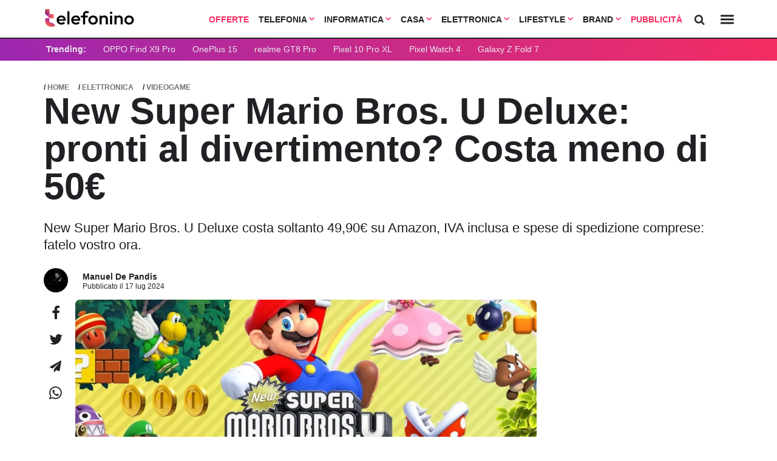

--- FILE ---
content_type: text/css
request_url: https://www.telefonino.net/app/themes/telefonino/styles/core/core0_0_470.css
body_size: 7973
content:
@font-face{font-family:ht_icon;src:url(../../assets/fonts/ht_icon/ht_icon.eot?1d8kj8);src:url(../../assets/fonts/ht_icon/ht_icon.eot?1d8kj8#iefix) format("embedded-opentype"),url(../../assets/fonts/ht_icon/ht_icon.ttf?1d8kj8) format("truetype"),url(../../assets/fonts/ht_icon/ht_icon.woff?1d8kj8) format("woff"),url(../../assets/fonts/ht_icon/ht_icon.svg?1d8kj8#ht_icon) format("svg");font-weight:400;font-style:normal;font-display:swap}[class*=" icon-"],[class^=icon-]{font-family:ht_icon!important;speak:never;font-style:normal;font-weight:400;font-variant:normal;text-transform:none;line-height:1;-webkit-font-smoothing:antialiased;-moz-osx-font-smoothing:grayscale}.icon-plus:before{content:""}.icon-minus:before{content:""}.icon-search:before{content:""}.icon-heart:before{content:""}.icon-star:before{content:""}.icon-star-o:before{content:""}.icon-check:before{content:""}.icon-home:before{content:""}.icon-arrow-circle-o-down:before{content:""}.icon-tag:before{content:""}.icon-tags:before{content:""}.icon-camera:before{content:""}.icon-map-marker:before{content:""}.icon-chevron-left:before{content:""}.icon-chevron-right:before{content:""}.icon-arrow-left:before{content:""}.icon-arrow-right:before{content:""}.icon-arrow-up:before{content:""}.icon-arrow-down:before{content:""}.icon-expand:before{content:""}.icon-compress:before{content:""}.icon-chevron-up:before{content:""}.icon-chevron-down:before{content:""}.icon-comments:before{content:""}.icon-phone:before{content:""}.icon-twitter:before{content:""}.icon-facebook:before{content:""}.icon-facebook-f:before{content:""}.icon-chain:before{content:""}.icon-link:before{content:""}.icon-paperclip:before{content:""}.icon-caret-down:before{content:""}.icon-caret-up:before{content:""}.icon-caret-left:before{content:""}.icon-caret-right:before{content:""}.icon-envelope:before{content:""}.icon-linkedin:before{content:""}.icon-bell:before{content:""}.icon-angle-double-left:before{content:""}.icon-angle-double-right:before{content:""}.icon-angle-left:before{content:""}.icon-angle-right:before{content:""}.icon-angle-up:before{content:""}.icon-angle-down:before{content:""}.icon-tablet:before{content:""}.icon-quote-left:before{content:""}.icon-quote-right:before{content:""}.icon-gamepad:before{content:""}.icon-star-half-empty:before{content:""}.icon-star-half-full:before{content:""}.icon-star-half-o:before{content:""}.icon-ellipsis-v:before{content:""}.icon-eur:before{content:""}.icon-euro:before{content:""}.icon-youtube-play:before{content:""}.icon-instagram:before{content:""}.icon-apple:before{content:""}.icon-android:before{content:""}.icon-sun-o:before{content:""}.icon-moon-o:before{content:""}.icon-pied-piper-alt:before{content:""}.icon-paper-plane:before{content:""}.icon-send:before{content:""}.icon-twitch:before{content:""}.icon-copyright:before{content:""}.icon-whatsapp:before{content:""}.icon-amazon:before{content:""}.icon-add:before{content:""}.icon-battery_charging_full:before{content:""}.icon-camera1:before{content:""}.icon-close:before{content:""}.icon-compare_arrows:before{content:""}.icon-filter_9_plus:before{content:""}.icon-filter_list:before{content:""}.icon-fitness_center:before{content:""}.icon-flip:before{content:""}.icon-headset:before{content:""}.icon-link1:before{content:""}.icon-list:before{content:""}.icon-memory:before{content:""}.icon-more_horiz:before{content:""}.icon-more_vert:before{content:""}.icon-more:before{content:""}.icon-ondemand_video:before{content:""}.icon-phone_iphone:before{content:""}.icon-sd_card:before{content:""}.icon-signal_cellular_alt:before{content:""}.icon-tablet_mac:before{content:""}.icon-tune:before{content:""}.icon-watch:before{content:""}.icon-flipboard:before{content:""}@font-face{font-family:ui_icon;src:url(../../assets/fonts/ui_icon/ui_icon.eot?31vku7);src:url(../../assets/fonts/ui_icon/ui_icon.eot?31vku7#iefix) format("embedded-opentype"),url(../../assets/fonts/ui_icon/ui_icon.ttf?31vku7) format("truetype"),url(../../assets/fonts/ui_icon/ui_icon.woff?31vku7) format("woff"),url(../../assets/fonts/ui_icon/ui_icon.svg?31vku7#ui_icon) format("svg");font-weight:400;font-style:normal;font-display:block}[class*=" ui-"],[class^=ui-]{font-family:ui_icon!important;speak:never;font-style:normal;font-weight:400;font-variant:normal;text-transform:none;line-height:1;-webkit-font-smoothing:antialiased;-moz-osx-font-smoothing:grayscale}.ui-error:before{content:""}.ui-warning:before{content:""}.ui-loop:before{content:""}.ui-web:before{content:""}.ui-add:before{content:""}.ui-add_circle:before{content:""}.ui-clear:before{content:""}.ui-content_copy:before{content:""}.ui-create:before{content:""}.ui-filter_list:before{content:""}.ui-remove:before{content:""}.ui-remove_circle:before{content:""}.ui-data_usage:before{content:""}.ui-devices:before{content:""}.ui-now_widgets:before{content:""}.ui-keyboard_arrow_down:before{content:""}.ui-keyboard_arrow_left:before{content:""}.ui-keyboard_arrow_right:before{content:""}.ui-keyboard_arrow_up:before{content:""}.ui-remove_red_eye:before{content:""}.ui-tonality:before{content:""}.ui-arrow_back:before{content:""}.ui-arrow_drop_down:before{content:""}.ui-arrow_drop_up:before{content:""}.ui-arrow_forward:before{content:""}.ui-check:before{content:""}.ui-arrow_back_ios:before{content:""}.ui-arrow_forward_ios:before{content:""}.ui-person:before{content:""}.ui-whatshot:before{content:""}.ui-delete:before{content:""}.ui-done:before{content:""}.ui-done_all:before{content:""}.ui-home:before{content:""}.ui-settings:before{content:""}.ui-stars:before{content:""}.ui-trending_down:before{content:""}.ui-trending_neutral:before{content:""}.ui-trending_up:before{content:""}.ui-verified_user:before{content:""}.ui-arrow_circle_down:before{content:""}.ui-filter_alt:before{content:""}.ui-local_fire_department:before{content:""}.ui-person_add_alt_1:before{content:""}.ui-person_remove:before{content:""}:root{--primary:#f52d61;--secondary:#9c27b0;--card-overlay:#56357a;--secondary_light:#fae8ff;--light:#ffffff;--light-0:#9aa0a6;--light-1:#e8eaed;--bgcolor:#ffffff;--bodycolor:#202124;--bodycolor_invert:#e8eaed;--boxed:1160px;--card-shadow:0 6px 20px rgba(200,220,227,.4)}[data-theme=dark]{--primary:#f52d61;--secondary:#9c27b0;--light:#292a2a;--light-0:#000000;--light-1:#292a2a;--bodycolor:#e8eaed;--bgcolor:#292a2a;--card-shadow:0 6px 20px rgba(12, 12, 12, 0.4)}.grid{box-sizing:border-box;display:-webkit-flex;display:-ms-flexbox;display:-webkit-box;display:flex;-webkit-flex:0 1 auto;-ms-flex:0 1 auto;-webkit-box-flex:0;flex:0 1 auto;-webkit-flex-direction:row;-ms-flex-direction:row;-webkit-box-orient:horizontal;-webkit-box-direction:normal;flex-direction:row;-webkit-flex-wrap:wrap;-ms-flex-wrap:wrap;flex-wrap:wrap;margin:0 -12px 0 -12px}@media only screen and (min-width :1160px){.grid{max-width:calc(100vw - 12px)}}.grid.grid-nogutter{margin:0}.grid.grid-nogutter>.col{padding:0}.col{box-sizing:border-box;-webkit-flex-grow:1;-ms-flex-positive:1;-webkit-box-flex:1;flex-grow:1;-ms-flex-preferred-size:0;-webkit-flex-basis:0;flex-basis:0;max-width:100%;min-width:0;padding:0 12px 0 12px}.col.col-fixed{flex:initial}.col.col-align-top{-webkit-align-self:flex-start;-ms-flex-item-align:start;align-self:flex-start}.col.col-align-bottom{align-self:flex-end}.col.col-align-middle{-webkit-align-self:center;-ms-flex-item-align:center;align-self:center}.col.col-top{justify-content:flex-start!important;flex-direction:column;display:flex}.col.col-bottom{justify-content:flex-end!important;flex-direction:column;display:flex}.col.col-middle{justify-content:center;flex-direction:column;display:flex}.col.col-first{-webkit-box-ordinal-group:0;-ms-flex-order:-1;order:-1}.col.col-last{-webkit-box-ordinal-group:2;-ms-flex-order:1;order:1}.col.col-grow-2{flex-grow:2}.col.col-grow-3{flex-grow:3}.col.col-grow-4{flex-grow:4}.col.col-grow-5{flex-grow:5}.col.col-grow-6{flex-grow:6}.col.col-grow-7{flex-grow:7}.col.col-grow-8{flex-grow:8}.col.col-grow-9{flex-grow:9}.col.col-grow-10{flex-grow:10}.col.col-grow-11{flex-grow:11}.col.col-brand{-ms-flex-preferred-size:12.5%;-webkit-flex-basis:12.5%;flex-basis:12.5%;max-width:12.5%}@media only screen and (max-width:920px){.col.col-brand{-ms-flex-preferred-size:25%;-webkit-flex-basis:25%;flex-basis:25%;max-width:25%}}@media only screen and (max-width:480px){.col.col-brand{-ms-flex-preferred-size:33.3333333333%;-webkit-flex-basis:33.3333333333%;flex-basis:33.3333333333%;max-width:33.3333333333%}}@media only screen and (max-width:1160px){.col.col-lg{flex:100%;max-width:100%}}@media only screen and (max-width :480px){.col.col-xs-6{width:50%;flex-basis:50%;max-width:50%}}@media only screen and (max-width:920px){.col.col-md{flex-basis:100%;max-width:100%}.col.col-md-6{flex-basis:50%;max-width:50%}.col.col-md-3{flex-basis:25%;max-width:25%}}@media only screen and (max-width:480px){.col.col-sm{flex:100%;max-width:100%}.col.col-sm-4{flex:33.3333%;max-width:33.3333%}.col.col-sm-6{flex:50%;max-width:50%}}@media only screen and (min-width:1124px)and (orientation:landscape){.col.col-ls{flex:100%;max-width:100%}.col.col-ls-6{flex:50%;max-width:50%}}@media only screen and (min-width:720px)and (max-width:1024px)and (orientation:portrait){.col.col-ls{flex:100%;max-width:100%}.col.col-ls-6{flex:50%;max-width:50%}}.col-1{-ms-flex-preferred-size:8.3333333333%;-webkit-flex-basis:8.3333333333%;flex-basis:8.3333333333%;max-width:8.3333333333%}.col-2{-ms-flex-preferred-size:16.6666666667%;-webkit-flex-basis:16.6666666667%;flex-basis:16.6666666667%;max-width:16.6666666667%}.col-3{-ms-flex-preferred-size:25%;-webkit-flex-basis:25%;flex-basis:25%;max-width:25%}.col-4{-ms-flex-preferred-size:33.3333333333%;-webkit-flex-basis:33.3333333333%;flex-basis:33.3333333333%;max-width:33.3333333333%}.col-5{-ms-flex-preferred-size:41.6666666667%;-webkit-flex-basis:41.6666666667%;flex-basis:41.6666666667%;max-width:41.6666666667%}.col-6{-ms-flex-preferred-size:50%;-webkit-flex-basis:50%;flex-basis:50%;max-width:50%}.col-7{-ms-flex-preferred-size:58.3333333333%;-webkit-flex-basis:58.3333333333%;flex-basis:58.3333333333%;max-width:58.3333333333%}.col-8{-ms-flex-preferred-size:66.6666666667%;-webkit-flex-basis:66.6666666667%;flex-basis:66.6666666667%;max-width:66.6666666667%}.col-9{-ms-flex-preferred-size:75%;-webkit-flex-basis:75%;flex-basis:75%;max-width:75%}.col-10{-ms-flex-preferred-size:83.3333333333%;-webkit-flex-basis:83.3333333333%;flex-basis:83.3333333333%;max-width:83.3333333333%}.col-11{-ms-flex-preferred-size:91.6666666667%;-webkit-flex-basis:91.6666666667%;flex-basis:91.6666666667%;max-width:91.6666666667%}.col-12{-ms-flex-preferred-size:100%;-webkit-flex-basis:100%;flex-basis:100%;max-width:100%}.grid-start{-webkit-box-pack:start;-ms-flex-pack:start;justify-content:flex-start}.grid-center{-webkit-box-pack:center;-ms-flex-pack:center;justify-content:center}.grid-end{-webkit-box-pack:end;-ms-flex-pack:end;justify-content:flex-end}.grid-around{justify-content:space-around}.grid-between{-webkit-box-pack:justify;-ms-flex-pack:justify;justify-content:space-between}.grid-reverse{-webkit-box-orient:horizontal;-webkit-box-direction:reverse;-ms-flex-direction:row-reverse;flex-direction:row-reverse}@media only screen and (max-width :920px){.grid-reverse-mobile{-webkit-box-orient:horizontal;-webkit-box-direction:reverse;-ms-flex-direction:column-reverse;flex-direction:column-reverse}}.spacer-small{height:24px;width:100%;display:block}html{-webkit-font-smoothing:antialiased;-moz-osx-font-smoothing:grayscale;scroll-behavior:smooth}*{box-sizing:border-box;-webkit-tap-highlight-color:transparent}body{position:relative;margin:0;padding:0;color:var(--bodycolor);font-family:Outfit,sans-serif;overflow-x:hidden}body.noscroll{overflow:hidden}.deps{display:none}.stripe{position:relative;display:block}@media only screen and (max-width :920px){.stripe{padding:24px 0 12px;margin-bottom:24px}}@media only screen and (max-width :480px){section.listato-news{margin-bottom:24px}}@media only screen and (max-width :480px){section.listato-news .colored_big{padding:0 24px}}section.listato-news .card-small{border-radius:0;border:0!important;margin-bottom:0}@media only screen and (max-width :920px){section.listato-news .card-small{border-bottom:1px solid!important}}section.listato-news .card-small::last-of-type{border-bottom:0 solid!important}@media only screen and (max-width :480px){.infinite-wrapper section.listato-news{margin-bottom:0}}.masonry{column-count:3;column-gap:24px}@media only screen and (max-width :480px){.masonry{column-count:1;column-gap:12px}}@media only screen and (max-width :920px){.masonry{column-count:2;column-gap:12px}}.masonry .brick{display:inline-block;width:100%;box-sizing:border-box}@media only screen and (max-width :920px){.grid.scrollx{display:block!important;overflow-x:scroll;overflow-y:hidden;white-space:nowrap;padding:0 6px;margin:0}}.grid.scrollx::-webkit-scrollbar{display:none}@media only screen and (max-width :920px){.grid.scrollx .col{vertical-align:top;float:none;display:inline-block;white-space:normal;width:260px;min-width:260px;padding-left:6px;padding-right:6px}}@media only screen and (max-width :480px){.grid.scrollx .col{min-width:160px}}.main-wrapper{max-width:100%;margin:auto;background-attachment:fixed}.infinite-wrapper{margin-top:24px}.main-container{margin:auto;max-width:var(--boxed);width:var(--boxed);box-sizing:border-box;padding:12px;padding-top:122px;border:0;margin-top:0}@media only screen and (max-width :942px){.main-container{width:100%}}@media only screen and (max-width :920px){.main-container{max-width:780px;width:100%;padding:0;padding-top:110px}}@media only screen and (max-width :920px)and (orientation :landscape){.main-container{padding-top:86px!important}}@media only screen and (max-width :480px){.main-container{max-width:480px;width:100%;padding-top:92px}}.qc-cmp2-persistent-link{background-color:#4663da;right:initial;left:0;border-top-left-radius:0;border-top-right-radius:0;font-size:12px}.qc-cmp2-persistent-link img{display:none}.footer-container{box-sizing:border-box;margin:0 auto}@media only screen and (max-width :920px){.articles-container{padding:0}}.img-responsive{width:100%;height:auto;display:block}.table-layout{display:table;width:100%}@media only screen and (max-width :942px){.table-layout{display:block}}.fixed-width-300{width:300px;padding-left:0}@media only screen and (max-width :942px){.fixed-width-300{display:none!important}}@media only screen and (min-width :1160px){body.single_news .sidebanner-single{padding-top:12px}}.fixed-width-80{display:block;width:40px;text-align:center;vertical-align:top;margin:auto}@media only screen and (max-width :920px){.fixed-width-80{display:none;padding-right:0}}.spacer-1{height:12px}.spacer-2{height:24px}.spacer-3{height:36px}.spacer-4{height:48px}.spacer-5{height:60px}.main-footer{text-align:center;width:100%;display:block;background:#262626;padding:24px 0 12px;color:var(--light-0);font-size:14px;line-height:30px;font-weight:500;font-family:Outfit,sans-serif}.main-footer .footer__main__logo{max-width:160px;margin:0 auto}.main-footer .footer__main__logo img{max-width:100%}.main-footer .footer-nav a{color:var(--bodycolor_invert);position:relative;display:inline-block;text-decoration:none}.main-footer .footer-nav a::after{position:absolute;left:0;content:"";width:100%;height:2px;background-color:var(--bodycolor_invert);bottom:-4px;transform:scale(0,1);transition:transform .3s;transform-origin:left top;height:1px}.main-footer .footer-nav a:hover::after{transform-origin:right top;transform:scale(1,2)}.main-footer a{color:var(--bodycolor_invert)}.main-footer ul{list-style-type:none;margin:0;padding:0;margin-bottom:24px;display:flex;justify-content:center;flex-wrap:wrap}@media only screen and (max-width :480px){.main-footer ul{display:block;margin-bottom:24px;padding:0 12px;text-align:left;columns:2;column-count:2}}.main-footer ul li{display:inline-block;margin:0 16px}@media only screen and (max-width :480px){.main-footer ul li{display:block;margin:0 16px 12px;-webkit-margin-before:0;-webkit-margin-after:0}}a.footer-featured{display:block;opacity:1;transition:opacity .2s ease}a.footer-featured a:hover{text-decoration:none;opacity:.9}.footer-colophon{color:var(--bodycolor_invert);margin:0}.footer-colophon a:hover{text-decoration:underline;text-decoration-color:var(--primary)}.logo-footer{max-width:224px;display:block;margin:0 0 24px}::selection{color:#262626;background:#cacaca;text-shadow:none;box-shadow:none;text-decoration-color:var(--bodycolor)}.embed-container{background-color:#eee;position:relative;padding-bottom:56.25%;height:0;overflow:hidden;max-width:100%;border-radius:8px}.embed-container embed,.embed-container iframe,.embed-container object{position:absolute;top:0;left:0;width:100%;height:100%}.round{border-radius:50%;object-fit:cover}.radius{border-radius:8px}#blz-copy-to-clipboard{position:fixed;top:0;margin-top:-6000px;transform:scale(0)}.banner-content{text-align:center}.banner-content iframe{margin:initial!important;border-radius:initial!important}.hero{margin-bottom:12px;position:relative}.hero picture{background-color:#eee;border-radius:8px;position:relative;display:block;padding-bottom:38.13%;height:0;overflow:hidden;width:100%}.hero picture img{position:absolute;top:50%;left:50%;transform:translate(-50%,-50%)}@media only screen and (max-width :920px){.hero picture{padding-bottom:43.87%}}@media only screen and (max-width :480px){.hero picture{padding-bottom:56.25%}}.hero.model img.hero-image{box-shadow:0 6px 20px rgba(200,220,227,.4)}i.icon-angle-down.rotate:before{transform:rotate(180deg);display:inline-block}.archive-header{margin-top:24px}@media only screen and (max-width :920px){.archive-header.author{padding:12px;padding-top:0}}.desktop{display:none}@media only screen and (min-width :1160px){.desktop{display:block}}.mobile{display:none}@media only screen and (max-width :920px){.mobile{display:block}}.wp-block-image figure{padding:0;margin:0}.archive-pagination{transform:scale(1)}.archive-pagination.hidden{transform:scale(0)}div[id^=attachment_]{max-width:100%}.rounded{border-radius:50%;object-fit:cover}a{color:var(--bodycolor);text-decoration:none}a.merchant{vertical-align:-5px;margin-left:3px}p{color:var(--bodycolor);font-size:20px;line-height:28px;word-break:break-word}h1,h2,h3,h4,h5{font-family:Outfit,sans-serif;word-break:break-word}b,strong{font-weight:700}button{appearance:none;border:0;padding:0;background:0 0}blockquote{padding:0 36px;border-left:2px solid #dfe3ed;margin:32px -16px 32px 0;width:calc(100% - 16px)}@media only screen and (max-width :920px){blockquote{padding:0 16px;border-left:2px solid #dfe3ed;margin:32px -16px 32px 0;width:calc(100% - 16px)}}blockquote p{font-weight:400;font-family:Outfit,sans-serif;font-style:italic;margin:0;line-height:1.8;letter-spacing:.5px;color:#323232}@media only screen and (max-width :920px){blockquote p{line-height:1.55;letter-spacing:-.725px}}.section-title{display:flex;justify-content:space-between;align-items:center;padding:0;padding-bottom:12px;width:100%;margin-top:24px}@media only screen and (max-width :920px){.section-title{text-align:center;margin:0 auto 12px;padding:0 12px}}.section-title h1,.section-title h2,.section-title h3,.section-title h4{font-family:Outfit,sans-serif;color:var(--primary);font-size:20.16px!important;margin:0!important;text-transform:uppercase;background:linear-gradient(-120deg,var(--primary) 0,var(--secondary) 100%);font-weight:700!important;-webkit-background-clip:text;-webkit-text-fill-color:transparent}@media only screen and (max-width :920px){.section-title h1,.section-title h2,.section-title h3,.section-title h4{text-align:center}}.section-title h3.logotitle{display:flex;align-items:center}.section-title h3.logotitle img{margin-left:6px;margin-bottom:2px}.section-title a{color:var(--bodycolor);font-size:14px}.section-title a i{color:var(--primary);font-size:11.67px;margin-left:4px;vertical-align:-1px}@media only screen and (min-width :1160px){.section-title a:hover{color:var(--primary)}.section-title a:hover i{color:var(--primary)}}.section-title span{margin:0 0 12px 0;color:var(--light-0);text-transform:uppercase}.t-shadow{text-shadow:#000 -4px 4px 0,#000 -2px 2px 0}.toast.toast-primary{background:var(--primary);border-color:var(--primary)}.chip{background:var(--light-1);font-size:11.67px;font-weight:700;border-radius:8px;margin-right:6px;padding:4px 8px;color:var(--secondary);border:2px solid #dfe3ed;display:inline-block}@media only screen and (max-width :920px){.chip{display:inline-block;margin-bottom:6px}}.toast{background:var(--primary);border:.05rem solid var(--primary);border-color:var(--primary);border-radius:.1rem;box-shadow:0 6px 20px rgba(200,220,227,.4);color:#202124;font-weight:700;display:block;padding:.4rem;border-radius:8px;font-family:Outfit,sans-serif;letter-spacing:1px;width:100%;bottom:-5%;left:calc(50% - 150px);position:fixed;width:300px;height:0;opacity:0;overflow:hidden;padding:12px;transition:height 350ms ease-in-out,opacity 750ms ease-in-out,bottom .3s ease}@media only screen and (max-width :920px){.toast{left:10%;right:10%;width:80%;text-align:center}}.toast.is-visible{display:block;height:auto;opacity:1;bottom:5%;z-index:900}@media only screen and (max-width :920px){.toast.is-visible{bottom:10%}}.toast i{float:right;margin-top:3px;margin-right:3px;display:block;font-size:26px}@media only screen and (max-width :480px){.pagination .page-item{margin:2px 2px;padding:0 4px}}table{width:100%;max-width:100%;font-size:20px}table a{word-break:break-word}.icon-angle-down.rotate{transform:rotate(180deg)}a.bluelink{color:#5194ff;text-decoration:underline;font-size:14px}.custom_btn{text-decoration:none;background:#1cc59d;border-radius:8px;color:#fff;display:inline-block;min-width:160px;margin:24px auto;padding:24px 24px;line-height:1px;box-shadow:-2px 3px 0 #61a494}@media only screen and (max-width :480px){.custom_btn{display:block;width:100%!important;white-space:normal;margin:24px auto;height:auto;padding:18px;line-height:1}}@media only screen and (min-width :1160px){.custom_btn:hover{color:#fff;background:#1ab892}}.blz_affiliation_disclaimer{position:relative;font-size:16px!important;line-height:18px!important;color:#000!important;border:2px solid #dfe3ed;background:#f3f4f8;padding:12px;border-radius:6px;margin:36px 0 24px!important;display:block}@media only screen and (max-width :920px){.blz_affiliation_disclaimer{font-size:16px!important;line-height:16px!important}}.main-header{position:relative;width:100%;margin:0 auto;z-index:600}.navbar{position:fixed;background:var(--light);border-bottom:2px solid #262626;width:100%;padding:0;height:64px;z-index:600}@media only screen and (max-width :920px){.navbar{height:50px}}.navbar .navbar-container{color:#262626;display:flex;width:100%;max-width:var(--boxed);height:64px;margin:auto;align-items:center;position:relative;z-index:200;transition:opacity .25s linear}@media only screen and (max-width :920px){.navbar .navbar-container{height:50px}}.menu-icon{width:44px;height:44px;margin:auto;position:relative;cursor:pointer}.menu-icon span{position:absolute;top:50%;left:50%;transform:translateX(-50%) translateY(-50%);display:block;border-radius:4px;width:22px;height:3px;background-color:var(--bodycolor)}.menu-icon span:after,.menu-icon span:before{content:"";background-color:var(--bodycolor);width:22px;height:3px;border-radius:4px;position:absolute;top:0;left:0;transform:translateY(-6px);transition:transform .5s}.menu-icon span:after{transform:translateY(6px)}.menu-icon-cross{background-color:rgba(0,0,0,0);transition:transform .5s}.menu-icon-cross span::after,.menu-icon-cross span::before{transform-origin:50% 50%}.menu-icon-cross span{transition:background .5s,transform .5s}.menu-icon-cross.isOpen{transform:rotate(180deg)}.menu-icon-cross.isOpen span{background:rgba(0,0,0,0)}.menu-icon-cross.isOpen span:before{transform:translateY(0) rotate(45deg)}.menu-icon-cross.isOpen span:after{transform:translateY(0) rotate(-45deg)}i.icon-add.rotate,i.icon-plus.rotate{display:block;transform:rotate(45deg)}.logo{margin:15px auto auto 12px}@media only screen and (max-width :480px){.logo{margin-top:12px}}.logo,.logoshrink{max-width:160px;transition:transform .1s ease}@media only screen and (max-width :480px){.logo,.logoshrink{max-width:100px}}.logo img,.logoshrink img{width:100%;height:auto}@supports(-moz-appearance:none){.logo img{min-width:160px}}@media only screen and (max-width :920px){.logoshrink img{margin-top:0;max-width:38px}}.preloader{fill:var(--primary)}.logoshrink{position:absolute;margin:auto;z-index:400;width:26px;left:0;right:0;opacity:0;top:50%;transition:transform .1s ease;pointer-events:none}.logoshrink a{display:flex}.search-loader{text-align:center;z-index:0;left:0;right:0;position:absolute;opacity:0;margin-top:36px;visibility:hidden;transition:opacity .75s ease-in-out}.search-loader.visible{opacity:.5;position:relative;visibility:visible}.no-search-results{margin:5rem auto;font-family:Outfit,sans-serif;font-size:1.2rem;color:#606b71}.search-menu{position:relative;margin-top:48px}.search-menu input{width:100%;min-height:60px;border-radius:48px;border:4px solid rgba(255,255,255,.5);text-align:left;background:rgba(255,255,255,0);font-weight:500;color:#fff;font-family:Outfit,sans-serif;font-size:1.3rem;padding:0 5px 0 32px;box-sizing:border-box;outline:0;transition:border-color .2s linear}.search-menu .search-input #load-search{display:block;position:absolute;bottom:16px;right:26px}.search-menu .search-input #load-search i{font-size:24px;color:#fff;opacity:.5;transition:color .2s ease}.search-menu .search-input::-webkit-input-placeholder{color:rgba(255,255,255,.5)}.search-menu .search-input:focus{border-color:#fff}.search-button{position:absolute;right:46px;opacity:1;line-height:1;width:44px;height:44px}.search-button .open-search{cursor:pointer;position:absolute;width:100%;height:100%}.search-button .open-search i{font-size:18px;display:block;color:var(--bodycolor)}@supports(-webkit-overflow-scrolling:touch){.search-button .open-search i{vertical-align:-6px}}.search-button .open-search i.ui-add{font-size:35px;margin-right:0;transform:rotate(45deg) translateY(0)}@media only screen and (max-width :920px){.search-button .open-search i.ui-add{margin-right:-7px}}.menu-desktop{position:relative;text-align:center;display:flex;height:64px;align-items:center;margin-right:46px}@media only screen and (max-width :942px){.menu-desktop{display:none}}.menu-desktop i{color:var(--primary)!important;font-weight:700}.menu-desktop ul{padding:0;margin:0;list-style-type:none}.menu-desktop ul li{display:inline-block;margin:0 6px}.menu-desktop ul li a{color:var(--bodycolor);text-transform:uppercase;font-weight:700;font-size:14px;transition:opacity .1s linear}.menu-desktop ul li a:hover{color:var(--primary)!important}.menu-desktop ul li a.active{color:var(--primary)}.menu-desktop ul li a.alt_color{color:var(--primary)}.category-menu{background:linear-gradient(-120deg,var(--primary) 0,var(--secondary) 100%);margin-top:64px;position:absolute;width:100%;z-index:0;border-radius:0}@supports(-moz-appearance:none){.category-menu{scrollbar-width:none}}@media only screen and (max-width :920px){.category-menu{display:block;position:absolute;top:50px;height:40px;margin-top:initial}}.category-menu ul{list-style-type:none;max-width:var(--boxed);margin:0 auto;padding:0;padding-left:12px;border-radius:0;text-align:left;display:block;overflow-x:scroll;overflow-y:hidden;white-space:nowrap;text-align:left;height:36px}@media only screen and (max-width :920px){.category-menu ul{margin-top:3px}}.category-menu ul::-webkit-scrollbar{display:none}.category-menu ul li{vertical-align:middle;white-space:normal;display:inline-block;margin:2px 12px;color:var(--primary);font-size:14px;line-height:30px;font-weight:400}.category-menu ul li.trends{text-transform:capitalize;margin-left:4px;color:var(--bodycolor_invert);font-weight:700}.category-menu ul li.trends img{display:inline-block;vertical-align:-2px}.category-menu ul li i{font-size:9.72px;vertical-align:-1px;margin-left:2px}.category-menu ul li a{color:var(--bodycolor_invert);text-transform:none}.category-menu.hidden{display:none}.navbar.scrolled{box-shadow:0 8px 16px 0 rgba(20,20,27,.2)}.navbar.scrolled .open-search{pointer-events:initial}.navbar.scrolled .logo{opacity:0;transition:opacity ease-out}.navbar.scrolled .logoshrink{opacity:1;transform:translateY(-50%) scale(1);pointer-events:auto}.navbar.scrolled .menu-desktop{opacity:0}.navbar.scrolled .menu{opacity:1;pointer-events:initial}@media only screen and (max-width :920px){.navbar.scrolled{height:50px}.navbar.scrolled .nav-more .navmore_open{margin-top:6px}}@media only screen and (max-width :480px){.navbar.scrolled{height:50px}.navbar.scrolled .logoshrink{top:50%}}@media only screen and (max-width :920px){.navbar{height:50px}.navbar .logo{margin-top:9px;max-width:160px}.navbar .logoshrink{transform:scale(0)}}span.menutitle{font-weight:700;color:var(--primary)!important;text-transform:uppercase;font-size:14px;letter-spacing:1px;margin-bottom:6px}a.menu-item{color:var(--bodycolor);font-size:18px;margin-top:12px;font-weight:400;position:relative;display:inline-block;text-decoration:none}a.menu-item::after{position:absolute;left:0;content:"";width:100%;height:2px;background-color:var(--primary);bottom:-4px;transform:scale(0,1);transition:transform .3s;transform-origin:right top;height:1px}a.menu-item:hover::after{transform-origin:left top;transform:scale(1,2)}#adSkinDivOffset{z-index:100!important}#adSkinDivTop{position:absolute!important;z-index:0!important}#adSkinDivLeft{z-index:0!important}#adSkinDivRight{z-index:0!important}#adSkinDivBg{height:100%!important}.adskin__div{z-index:0!important}.adv-leaderboard{margin:auto;text-align:center}.gptslot{text-align:center;margin-bottom:24px}[id^=C_]{margin:12px auto 24px;text-align:center}.swiper-slide [id^=C_]{margin:0 auto;text-align:center}[id^=T_]{margin:0 auto 12px;text-align:center}.bm-code.bm-code-container.inner-article-infinite-mobile{margin:auto}@media only screen and (min-width :1160px){body.tksskin .main-header{z-index:900}body.tksskin .menu-panel,body.tksskin .search-panel{top:-100px;max-width:var(--boxed);left:calc(50% - var(--boxed)/ 2);right:auto}body.tksskin .menu-panel.open,body.tksskin .search-panel.open{top:100px}body.tksskin .main-container{background-color:var(--bgcolor);padding-top:52px;position:relative;z-index:10}body.tksskin .category-menu{margin-top:0;transform:translate(0);transition:transform .2s ease}body.tksskin .footer-container,body.tksskin .main-header,body.tksskin .navbar{max-width:var(--boxed);margin:auto}body.tksskin .main-header{position:sticky;top:0}body.tksskin .navbar{position:relative}body.tksskin .menu-panel.scrolled,body.tksskin .navbar.scrolled,body.tksskin .search-panel.scrolled{top:0}body.tksskin.scrolled .category-menu{transform:translateY(-50px)}}